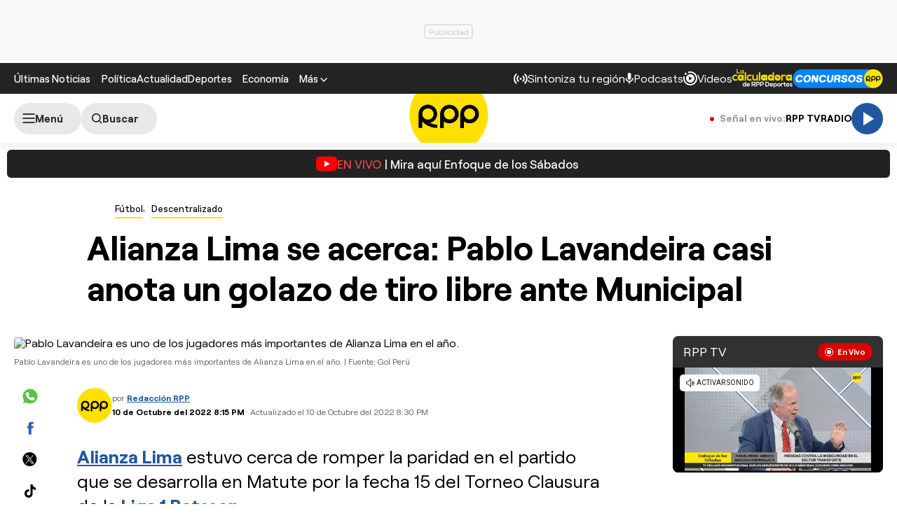

--- FILE ---
content_type: text/html; charset=UTF-8
request_url: https://redirector.rudo.video/mix/register/567ffde3fa319fadf3419efda25619456231dfea/rpptv/stream.js
body_size: 179
content:
var _sh = "567ffde3fa319fadf3419efda25619456231dfea"
var _dpssid = "b2710068961696b9cbe939b2"
var _channel = "rpptv"
var _ref = "rudo.video/live/rpptv"
var _sid = "ba5t1l1xb22092462314696b9cbe939c0" 

--- FILE ---
content_type: text/html; charset=utf-8
request_url: https://www.google.com/recaptcha/api2/aframe
body_size: 248
content:
<!DOCTYPE HTML><html><head><meta http-equiv="content-type" content="text/html; charset=UTF-8"></head><body><script nonce="neXUKbNl68otOAAqQyFZaQ">/** Anti-fraud and anti-abuse applications only. See google.com/recaptcha */ try{var clients={'sodar':'https://pagead2.googlesyndication.com/pagead/sodar?'};window.addEventListener("message",function(a){try{if(a.source===window.parent){var b=JSON.parse(a.data);var c=clients[b['id']];if(c){var d=document.createElement('img');d.src=c+b['params']+'&rc='+(localStorage.getItem("rc::a")?sessionStorage.getItem("rc::b"):"");window.document.body.appendChild(d);sessionStorage.setItem("rc::e",parseInt(sessionStorage.getItem("rc::e")||0)+1);localStorage.setItem("rc::h",'1768660162688');}}}catch(b){}});window.parent.postMessage("_grecaptcha_ready", "*");}catch(b){}</script></body></html>

--- FILE ---
content_type: image/svg+xml
request_url: https://s2.rpp-noticias.io/static/dist/img/logo-googlenews.svg
body_size: 17748
content:
<svg width="131" height="20" viewBox="0 0 131 20" fill="none" xmlns="http://www.w3.org/2000/svg">
<path d="M19.4512 13.5556C19.4512 13.9012 19.1796 14.1728 18.8339 14.1728H5.62403C5.27835 14.1728 5.00674 13.9012 5.00674 13.5556V0.617284C5.00674 0.271605 5.27835 0 5.62403 0H18.8339C19.1796 0 19.4512 0.271605 19.4512 0.617284V13.5556Z" fill="#34A853"/>
<path d="M8.19168 13.1617C8.09291 13.4827 8.29044 13.8283 8.58674 13.9271L20.809 17.2111C21.1053 17.2851 21.4509 17.0876 21.525 16.7666L24.4139 6.02587C24.5127 5.70488 24.3151 5.3592 24.0188 5.26044L11.7966 1.97649C11.5003 1.90241 11.1546 2.09994 11.0806 2.42093L8.19168 13.1617Z" fill="#E53935"/>
<path d="M17.8214 11.8529C17.9449 12.1739 17.7967 12.5195 17.5005 12.643L4.61156 17.3343C4.31527 17.4331 3.96959 17.2603 3.84613 16.9393L0.0436624 6.47015C-0.0797944 6.14916 0.0683535 5.80348 0.36465 5.68002L13.2535 0.988666C13.5498 0.8899 13.8955 1.06274 14.019 1.38373L17.8214 11.8529Z" fill="#FBBC04"/>
<path opacity="0.2" d="M0.0930448 6.6183C-0.030412 6.29731 0.117736 5.95163 0.414033 5.82817L13.3029 1.13681C13.5992 1.03805 13.9449 1.21089 14.0437 1.50718L13.9943 1.38373C13.8708 1.06274 13.5251 0.8899 13.2288 0.988666L0.36465 5.70471C0.0683535 5.80348 -0.0797944 6.17385 0.0436624 6.49484L3.84613 16.9393L0.0930448 6.6183Z" fill="white"/>
<path d="M21.6734 19.3803C21.6734 19.726 21.4018 19.9976 21.0561 19.9976H3.4018C3.05612 19.9976 2.78452 19.726 2.78452 19.3803V6.04697C2.78452 5.70129 3.05612 5.42969 3.4018 5.42969H21.0314C21.3771 5.42969 21.6487 5.70129 21.6487 6.04697V19.3803H21.6734Z" fill="#4285F4"/>
<path d="M18.2908 10.6952H13.0068V9.3125H18.2908C18.4389 9.3125 18.5624 9.43596 18.5624 9.58411V10.4236C18.5624 10.5718 18.4389 10.6952 18.2908 10.6952Z" fill="white"/>
<path d="M18.2908 15.9765H13.0068V14.5938H18.2908C18.4389 14.5938 18.5624 14.7172 18.5624 14.8654V15.7049C18.5624 15.853 18.4389 15.9765 18.2908 15.9765Z" fill="white"/>
<path d="M19.1303 13.3358H13.0068V11.9531H19.1303C19.2784 11.9531 19.4019 12.0766 19.4019 12.2247V13.0642C19.4019 13.2124 19.2784 13.3358 19.1303 13.3358Z" fill="white"/>
<path d="M8.29079 12.0726V13.3319H10.0933C9.94511 14.0973 9.27844 14.6405 8.29079 14.6405C7.20437 14.6405 6.31548 13.7269 6.31548 12.6158C6.31548 11.5294 7.20437 10.5911 8.29079 10.5911C8.78462 10.5911 9.22906 10.764 9.57474 11.085L10.5377 10.122C9.9698 9.5788 9.20437 9.25781 8.31548 9.25781C6.46363 9.25781 4.98215 10.7393 4.98215 12.5911C4.98215 14.443 6.46363 15.9245 8.31548 15.9245C10.2167 15.9739 11.476 14.6158 11.476 12.7146C11.476 12.4924 11.4513 12.2948 11.4266 12.0726H8.29079Z" fill="white"/>
<g clip-path="url(#clip0_336_13114)">
<path d="M45.086 7.3359C44.2392 7.36174 43.3964 7.34384 42.5436 7.34384H40.8341C39.3541 7.34384 39.3631 7.34386 39.4157 8.8238C39.4287 9.19552 39.5241 9.32079 39.9366 9.30886C40.9991 9.26911 42.0646 9.28302 43.1281 9.30886C43.789 9.32178 43.8069 9.38536 43.6439 10.0324C43.1002 12.1981 40.68 13.3123 38.3572 12.8293C37.7153 12.6679 37.112 12.3803 36.5823 11.9834C36.0527 11.5865 35.6073 11.0881 35.2722 10.5173C34.937 9.94659 34.7188 9.3149 34.6302 8.65897C34.5417 8.00305 34.5845 7.336 34.7563 6.6968C34.9453 5.98209 35.2965 5.32057 35.7826 4.76354C36.2687 4.20651 36.8765 3.76897 37.5591 3.4849C38.2416 3.20083 38.9805 3.07785 39.7182 3.12553C40.456 3.17321 41.1728 3.39024 41.8131 3.7598C42.8378 4.37404 42.8378 4.37405 43.6777 3.50935C43.7323 3.4527 43.788 3.39702 43.8417 3.34037C44.0285 3.14159 44.0206 2.98554 43.7969 2.80465C42.8069 1.95384 41.5926 1.40653 40.2994 1.2283C39.1882 1.08521 38.0589 1.21526 37.0093 1.60715C35.9598 1.99903 35.0217 2.64094 34.2762 3.47726C33.5307 4.31358 33.0005 5.31906 32.7313 6.40659C32.4622 7.49411 32.4623 8.63088 32.7317 9.71834C33.1476 11.2486 34.0729 12.5913 35.3547 13.5248C36.6366 14.4582 38.1985 14.9267 39.7825 14.8529C40.6509 14.8417 41.5069 14.645 42.2931 14.2761C43.0793 13.9071 43.7775 13.3745 44.3411 12.7137C44.9047 12.0529 45.3204 11.2793 45.5607 10.4447C45.8009 9.61017 45.8601 8.73386 45.7341 7.87459C45.6884 7.43429 45.4955 7.32794 45.086 7.3359Z" fill="black"/>
<path d="M72.1885 6.31555C72.0593 6.30561 71.9381 6.31554 71.9003 6.45568C71.7631 6.95264 71.5186 6.68234 71.296 6.54419C70.9043 6.29315 70.4639 6.12789 70.0038 6.05936C69.5436 5.99084 69.0742 6.02057 68.6263 6.1466C67.7708 6.3738 67.0021 6.8501 66.4179 7.51505C65.8336 8.18 65.4602 9.00361 65.3449 9.88124C65.2297 10.7589 65.3779 11.651 65.7707 12.4442C66.1634 13.2375 66.7831 13.8961 67.551 14.3364C68.0816 14.6675 68.6897 14.8541 69.3147 14.8776C69.9397 14.9012 70.56 14.7609 71.1141 14.4706C71.3348 14.3633 71.5226 14.0104 71.7572 14.1605C72.0365 14.3384 71.8347 14.7032 71.8248 14.9825C71.8028 15.178 71.7564 15.3701 71.6866 15.554C71.5867 15.9285 71.3762 16.2642 71.0826 16.5172C70.7889 16.7702 70.4258 16.9288 70.0407 16.9723C69.6439 17.0657 69.2289 17.0464 68.8425 16.9164C68.4561 16.7864 68.1138 16.551 67.8541 16.2368C67.2478 15.5112 67.2577 15.5013 66.3632 15.8601C66.2718 15.8969 66.1843 15.9446 66.0908 15.9744C65.7092 16.0937 65.6695 16.3133 65.8583 16.6423C66.4045 17.6038 67.2987 18.319 68.3566 18.6408C69.4145 18.9625 70.5554 18.8662 71.5445 18.3717C72.2122 18.0437 72.7696 17.5278 73.1482 16.8874C73.5267 16.247 73.71 15.5099 73.6754 14.7668C73.7401 13.4747 73.6884 12.1737 73.6884 10.8766H73.7202C73.7202 9.83499 73.7202 8.78941 73.7202 7.75176C73.7102 5.87127 73.9328 6.44177 72.1885 6.31555ZM70.5665 12.9161C70.1171 13.0999 69.6215 13.1387 69.1489 13.0272C68.6763 12.9157 68.2504 12.6593 67.9306 12.294C67.5913 11.8848 67.3711 11.3902 67.2941 10.8643C67.2171 10.3384 67.2864 9.80141 67.4943 9.31221C67.6999 8.80778 68.071 8.38831 68.5466 8.12278C69.0222 7.85725 69.574 7.76149 70.1113 7.85119C70.6791 7.99449 71.178 8.33372 71.5201 8.80907C71.8621 9.28442 72.0253 9.8653 71.9808 10.4492C72.0061 10.9526 71.8863 11.4526 71.6355 11.8898C71.3848 12.3269 71.0137 12.6829 70.5665 12.9152V12.9161Z" fill="black"/>
<path d="M121.277 6.69112C120.906 7.90966 120.545 9.13019 120.183 10.3507C120 10.9679 119.817 11.5851 119.587 12.3495C119.459 12.0404 119.388 11.9002 119.342 11.7531C118.843 10.243 118.346 8.73224 117.851 7.22083C117.532 6.23686 117.539 6.26074 116.49 6.30347C116.298 6.28582 116.107 6.34079 115.954 6.4575C115.801 6.57421 115.698 6.74412 115.664 6.93359C115.218 8.37576 114.726 9.80306 114.252 11.2363C114.199 11.5987 114.042 11.9381 113.8 12.2133C113.304 10.5554 112.829 9.00294 112.382 7.4425C112.049 6.27862 112.067 6.28658 110.88 6.32932C110.495 6.34323 110.395 6.4635 110.515 6.82627C111.31 9.26865 112.101 11.7134 112.888 14.1604C112.981 14.4496 113.12 14.5957 113.43 14.5758C113.646 14.5553 113.864 14.5553 114.08 14.5758C114.535 14.6345 114.729 14.4417 114.861 14.0033C115.358 12.3693 115.893 10.7483 116.418 9.12422C116.47 8.96619 116.468 8.72662 116.688 8.72165C116.871 8.72165 116.877 8.94232 116.923 9.08345C117.437 10.6489 117.987 12.2044 118.437 13.7887C118.617 14.4188 118.888 14.6891 119.53 14.5838C119.648 14.5686 119.767 14.5686 119.884 14.5838C119.951 14.5967 120.02 14.5961 120.086 14.582C120.153 14.5678 120.216 14.5403 120.271 14.5013C120.327 14.4622 120.374 14.4124 120.41 14.3546C120.446 14.2969 120.47 14.2325 120.481 14.1653C121.262 11.7163 122.06 9.2723 122.851 6.82627C122.898 6.68017 122.979 6.52012 122.861 6.377C122.641 6.11461 121.379 6.35517 121.277 6.69112Z" fill="black"/>
<path d="M60.375 6.04302C59.5034 6.00604 58.6405 6.22888 57.8958 6.68333C57.1511 7.13777 56.5583 7.80328 56.1927 8.59533C55.827 9.38737 55.705 10.2703 55.8421 11.1318C55.9792 11.9933 56.3693 12.7947 56.9627 13.4341C57.5562 14.0735 58.3263 14.5221 59.1753 14.7229C60.0242 14.9237 60.9137 14.8678 61.7308 14.562C62.5478 14.2563 63.2556 13.7147 63.7642 13.0059C64.2728 12.2971 64.5593 11.4532 64.5873 10.5812C64.618 10.0044 64.5325 9.42735 64.3359 8.88427C64.1392 8.34119 63.8353 7.84319 63.4424 7.41985C63.0495 6.9965 62.5755 6.65645 62.0485 6.41992C61.5216 6.1834 60.9525 6.05526 60.375 6.04302ZM60.1484 13.0918C59.4936 13.0622 58.8763 12.7776 58.4284 12.2991C57.9805 11.8205 57.7374 11.1858 57.7511 10.5305C57.718 10.1917 57.7559 9.8498 57.8622 9.52645C57.9686 9.20311 58.1412 8.90545 58.3689 8.65247C58.5967 8.3995 58.8746 8.19675 59.1851 8.05712C59.4955 7.91749 59.8316 7.84402 60.172 7.84146C60.5124 7.83889 60.8496 7.90726 61.1621 8.04219C61.4746 8.17713 61.7555 8.37572 61.9871 8.62523C62.2186 8.87475 62.3957 9.16975 62.5069 9.49145C62.6181 9.81316 62.6612 10.1545 62.6332 10.4937C62.6429 10.828 62.586 11.1609 62.4659 11.473C62.3458 11.7851 62.165 12.0702 61.9338 12.3118C61.7026 12.5535 61.4258 12.7468 61.1193 12.8805C60.8128 13.0142 60.4828 13.0857 60.1484 13.0909V13.0918Z" fill="black"/>
<path d="M80.7303 11.449C82.2559 10.8159 83.7746 10.1648 85.3023 9.53073C85.5458 9.43134 85.7366 9.3389 85.6163 9.02383C85.4297 8.39975 85.1038 7.82632 84.663 7.34678C84.2222 6.86723 83.6781 6.49415 83.0719 6.2558C82.5601 6.07607 82.0169 6.00298 81.4758 6.04105C80.9346 6.07912 80.407 6.22755 79.9254 6.47716C79.4438 6.72678 79.0183 7.07229 78.6752 7.49249C78.3321 7.91269 78.0786 8.39869 77.9304 8.92052C77.6766 9.57292 77.5843 10.277 77.6615 10.9728C77.7386 11.6685 77.9828 12.3353 78.3733 12.9163C78.7638 13.4973 79.289 13.9752 79.9042 14.3093C80.5193 14.6435 81.2061 14.8239 81.9061 14.8353C82.5812 14.8734 83.2554 14.7448 83.8691 14.4609C84.4829 14.177 85.0174 13.7465 85.4255 13.2073C85.508 13.1079 85.6879 12.9995 85.5816 12.8643C85.2228 12.4722 84.7815 12.1647 84.2895 11.9638C84.0201 11.8287 83.869 12.1905 83.6931 12.3614C83.2925 12.79 82.7433 13.0493 82.1577 13.0863C81.5722 13.1232 80.9947 12.9351 80.5434 12.5602C79.8844 11.9639 79.9212 11.7859 80.7303 11.449ZM79.9351 10.1827C79.7095 10.2821 79.5654 10.2473 79.5783 9.93724C79.6371 9.34608 79.9122 8.79752 80.3509 8.39687C80.7895 7.99621 81.3607 7.77174 81.9548 7.76657C82.4018 7.76464 82.8321 7.93679 83.1544 8.2466C83.383 8.49707 83.388 8.68494 83.055 8.82806C82.0223 9.28228 80.9847 9.73747 79.9411 10.1827H79.9351Z" fill="black"/>
<path d="M50.7039 6.04018C49.8322 6.03036 48.9773 6.27957 48.2474 6.7562C47.5175 7.23283 46.9455 7.91546 46.604 8.71752C46.2626 9.51957 46.1669 10.405 46.3292 11.2615C46.4915 12.1179 46.9044 12.907 47.5156 13.5285C48.1268 14.1501 48.9088 14.5762 49.7624 14.7528C50.6161 14.9294 51.503 14.8485 52.3106 14.5205C53.1183 14.1925 53.8104 13.6321 54.2992 12.9103C54.788 12.1885 55.0515 11.3378 55.0563 10.4661C55.0794 9.88492 54.9832 9.3052 54.7736 8.76265C54.564 8.2201 54.2454 7.72622 53.8376 7.31151C53.4298 6.89681 52.9414 6.5701 52.4024 6.35145C51.8634 6.1328 51.2854 6.02683 50.7039 6.04018ZM50.6393 13.0851C50.3098 13.0737 49.986 12.9962 49.6872 12.8569C49.3883 12.7177 49.1207 12.5196 48.9001 12.2746C48.6795 12.0296 48.5105 11.7427 48.4032 11.4309C48.296 11.1192 48.2526 10.789 48.2758 10.4601C48.255 10.1206 48.3033 9.78031 48.4177 9.45986C48.532 9.13942 48.7099 8.8454 48.9409 8.59558C49.1718 8.34577 49.451 8.14529 49.7615 8.00624C50.072 7.86719 50.4075 7.79245 50.7476 7.78651C51.4113 7.83651 52.0305 8.13939 52.4773 8.63265C52.9242 9.12591 53.1646 9.7719 53.1489 10.4373C53.1633 10.7772 53.1093 11.1165 52.9901 11.4351C52.8709 11.7537 52.6889 12.0451 52.4549 12.2921C52.221 12.539 51.9398 12.7365 51.6281 12.8727C51.3164 13.0089 50.9805 13.0811 50.6403 13.0851H50.6393Z" fill="black"/>
<path d="M107.326 6.22776C106.646 5.9762 105.909 5.91826 105.197 6.06039C104.486 6.20252 103.828 6.53914 103.297 7.03283C102.69 7.60195 102.248 8.32429 102.018 9.12361C101.788 9.92292 101.778 10.7696 101.99 11.5741C102.147 12.3504 102.526 13.0646 103.08 13.6306C103.635 14.1967 104.341 14.5904 105.114 14.7645C105.902 14.9635 106.733 14.9209 107.497 14.6421C108.262 14.3633 108.925 13.8613 109.4 13.2011C109.55 12.9744 109.845 12.731 109.49 12.4437C109.002 12.0462 108.37 12.0084 108.11 12.3493C107.838 12.7522 107.448 13.0614 106.993 13.2346C106.539 13.4078 106.042 13.4367 105.571 13.3174C105.063 13.2203 104.598 12.9705 104.237 12.6013C103.876 12.2321 103.636 11.7613 103.55 11.252C103.46 10.8783 103.57 10.7461 103.948 10.7501C104.894 10.76 105.836 10.7501 106.786 10.7501H108.502C110.191 10.7441 110.215 10.7391 109.856 9.08327C109.747 8.41704 109.451 7.7954 109.004 7.29011C108.556 6.78481 107.974 6.41651 107.326 6.22776ZM107.771 9.43615C107.163 9.4113 106.554 9.43014 105.945 9.43014V9.4242H104.001C103.749 9.4242 103.587 9.39538 103.688 9.05645C103.859 8.61444 104.154 8.2314 104.538 7.95371C104.922 7.67602 105.378 7.51558 105.852 7.49181C106.325 7.46805 106.795 7.582 107.205 7.81982C107.615 8.05765 107.947 8.40914 108.161 8.83182C108.333 9.24926 108.286 9.45702 107.77 9.43615H107.771Z" fill="black"/>
<path d="M128.408 9.90653C127.558 9.74321 126.723 9.51322 125.909 9.21873C125.192 8.85495 125.155 8.21686 125.822 7.75867C126.219 7.51489 126.684 7.40735 127.147 7.45238C127.611 7.49741 128.047 7.69253 128.389 8.00812C128.452 8.10753 128.535 8.19292 128.633 8.2589C128.73 8.32489 128.84 8.37007 128.956 8.3917C129.072 8.41332 129.191 8.41092 129.306 8.3846C129.421 8.35828 129.529 8.3086 129.624 8.2387C130.22 7.93059 130.274 7.86101 129.86 7.31237C129.236 6.62094 128.39 6.17048 127.468 6.03952C126.546 5.90856 125.607 6.10539 124.815 6.59575C124.43 6.80127 124.117 7.12088 123.92 7.51086C123.723 7.90084 123.651 8.34216 123.715 8.77442C123.778 9.19496 123.959 9.58889 124.238 9.91011C124.516 10.2313 124.881 10.4666 125.288 10.5883C126.083 10.9024 126.918 11.0376 127.73 11.2721C128.227 11.4162 128.662 11.6786 128.678 12.2591C128.694 12.8395 128.307 13.1298 127.799 13.3017C127.291 13.4743 126.738 13.4633 126.237 13.2706C125.736 13.078 125.319 12.7158 125.058 12.2472C124.872 11.949 124.706 11.8655 124.402 12.0325C124.247 12.1195 124.083 12.1898 123.914 12.2422C123.473 12.3734 123.423 12.596 123.652 12.9836C123.986 13.5792 124.484 14.0667 125.086 14.3886C125.688 14.7106 126.37 14.8535 127.05 14.8005C127.286 14.8191 127.523 14.8171 127.759 14.7946C129.269 14.5252 130.12 13.8245 130.323 12.5771C130.395 11.9732 130.238 11.3644 129.884 10.8702C129.529 10.3761 129.003 10.0323 128.408 9.90653Z" fill="black"/>
<path d="M76.9007 3.02217C76.9007 1.5959 76.9007 1.61376 75.4655 1.61774C75.0311 1.61774 74.9407 1.77778 74.9437 2.16838C74.9586 4.15621 74.9506 6.13607 74.9506 8.11992C74.9506 9.84867 74.9506 11.5774 74.9506 13.3062C74.9506 14.5983 74.9507 14.5684 76.2656 14.5983C76.8093 14.6122 76.9196 14.4204 76.9166 13.9214C76.8938 10.2927 76.9007 6.65691 76.9007 3.02217Z" fill="black"/>
<path d="M99.2507 2.47429C98.6981 2.46137 98.5202 2.64027 98.7011 3.16009C98.7011 4.41905 98.7011 5.67806 98.7011 6.93702C98.6121 7.87724 98.6141 8.82386 98.707 9.7637C98.6687 10.0382 98.6801 10.3172 98.7408 10.5876C98.8599 10.7245 98.9357 10.8937 98.9585 11.0737C98.971 11.1849 98.968 11.2973 98.9495 11.4076C98.968 11.2973 98.971 11.1849 98.9585 11.0737C98.9357 10.8937 98.8599 10.7245 98.7408 10.5876C98.6414 10.85 98.8641 11.2834 98.5977 11.3718C98.2866 11.4712 98.2787 10.9742 98.068 10.8063L97.8921 10.6612C97.7637 10.3337 97.5794 10.031 97.3474 9.76668C97.3326 9.63585 97.2894 9.50984 97.2208 9.39754C97.1521 9.28523 97.0596 9.18936 96.9498 9.11666C96.9393 9.05726 96.9167 9.00061 96.8836 8.9502C96.8504 8.89979 96.8073 8.85663 96.757 8.82342C96.7647 8.76507 96.75 8.706 96.7159 8.65805C96.6818 8.61009 96.6308 8.57686 96.5731 8.56505L96.3743 8.23504C96.0182 7.39567 95.5333 6.61698 94.9371 5.92715C94.9401 5.92202 94.9419 5.91636 94.9425 5.91046C94.943 5.90456 94.9423 5.89858 94.9403 5.89299C94.9383 5.88741 94.9351 5.88236 94.931 5.87813C94.9268 5.8739 94.9218 5.87063 94.9163 5.86854C94.5827 5.13441 94.1456 4.45192 93.6182 3.84195C93.6206 3.82492 93.6187 3.80751 93.6124 3.79148C93.6061 3.77545 93.5958 3.76131 93.5824 3.75047C93.4649 3.35893 93.2363 3.00989 92.9244 2.74564C92.9272 2.74014 92.9288 2.73412 92.929 2.72798C92.9293 2.72184 92.9283 2.71575 92.9261 2.71003C92.9238 2.70431 92.9204 2.69911 92.916 2.6948C92.9116 2.69049 92.9063 2.68717 92.9006 2.68503C92.4722 2.27057 91.9445 2.57569 91.4684 2.48624C91.0301 2.40871 90.8958 2.60752 90.9008 3.04683C90.9237 5.0277 90.9138 7.00955 90.9148 8.99042C90.9148 10.6582 90.9326 12.326 90.9058 13.9928C90.8978 14.4739 91.0708 14.6349 91.521 14.5802C91.6385 14.5654 91.7574 14.5654 91.8749 14.5802C92.346 14.6428 92.5289 14.4808 92.5229 13.9729C92.4951 11.3838 92.508 8.79365 92.499 6.2045C92.5373 5.93167 92.5055 5.65354 92.4066 5.3964V5.14895C92.6223 5.03664 92.7207 5.25929 92.8767 5.31396C92.8744 5.32877 92.8768 5.3439 92.8836 5.35727C92.8904 5.37065 92.9012 5.38155 92.9145 5.38845C92.9966 5.73241 93.1907 6.03935 93.4661 6.2611L93.5963 6.45395C93.6131 6.57267 93.6538 6.68673 93.716 6.78924C93.7782 6.89175 93.8606 6.98054 93.9581 7.05027L94.1112 7.27394C94.1026 7.33672 94.1158 7.40053 94.1485 7.45478C94.1812 7.50903 94.2315 7.55043 94.2911 7.5721L94.467 7.87027C94.4866 8.01076 94.5374 8.14511 94.6157 8.26343C94.6939 8.38175 94.7976 8.48102 94.9192 8.55407L95.0027 8.68826C95.0323 8.88374 95.101 9.07127 95.2049 9.23951C95.3087 9.40774 95.4455 9.5532 95.607 9.66725C95.6051 9.68439 95.6076 9.7018 95.6144 9.71766C95.6212 9.73352 95.632 9.74728 95.6458 9.7577C95.6533 9.86057 95.6864 9.95996 95.7421 10.0468C95.7979 10.1336 95.8744 10.205 95.9648 10.2547C95.9619 10.2739 95.9646 10.2936 95.9728 10.3113C95.9809 10.3289 95.9941 10.3438 96.0106 10.3541C96.0123 10.4561 96.0427 10.5555 96.0982 10.6411C96.1538 10.7267 96.2322 10.7949 96.3246 10.8381L96.3783 10.9375C96.3679 10.9956 96.3805 11.0555 96.4133 11.1046C96.446 11.1537 96.4966 11.1882 96.5542 11.2009L96.8325 11.6471C97.0693 11.8197 97.2615 12.0463 97.3931 12.3081C97.2615 12.0463 97.0693 11.8197 96.8325 11.6471C97.2852 12.5329 97.7877 13.3923 98.3373 14.2214C98.4066 14.3612 98.5174 14.4762 98.6546 14.5506C98.7918 14.625 98.9486 14.6551 99.1036 14.6368C99.3024 14.6368 99.5012 14.5742 99.688 14.5951C100.177 14.6488 100.322 14.4659 100.319 13.9699C100.298 10.5012 100.309 7.03239 100.308 3.56363C100.312 2.45641 100.521 2.50013 99.2507 2.47429ZM98.715 11.9702C98.6623 11.9596 98.6144 11.9321 98.5788 11.8917C98.5651 11.8931 98.5517 11.8968 98.5391 11.9026C98.5517 11.8968 98.5651 11.8931 98.5788 11.8917C98.6146 11.9316 98.6624 11.9589 98.715 11.9692V11.9702ZM98.4794 11.9294C98.4933 11.9294 98.5073 11.9175 98.5212 11.9115C98.5063 11.9175 98.4923 11.9244 98.4794 11.9294Z" fill="black"/>
</g>
<defs>
<clipPath id="clip0_336_13114">
<rect width="98" height="17.64" fill="white" transform="translate(32.4397 1.17969)"/>
</clipPath>
</defs>
</svg>


--- FILE ---
content_type: application/javascript; charset=utf-8
request_url: https://fundingchoicesmessages.google.com/f/AGSKWxXgk3xxm4FHfe8Nj0BfrfNgjtuhK-Krn2sV-CWCYUPSB9Y2F3ULrg1Ih8tWDRKACHHfJXDEcF-wtrECHWvR9I3ts4L20jJ-KBEmgwCS5wyR7UORzRlcgwdXBiZHofO1BQXuY2dWZUf99fxDBqAyoQalzDfgx4mMRUmX7Eld6wOd6JBuxl_1d99Fb16p/__framed_ad//ads/box300./ads/scriptinject./ad_tags_/iserver/ccid=
body_size: -1289
content:
window['3f684d60-37f0-4c65-bfda-6f0fe3862e83'] = true;

--- FILE ---
content_type: text/plain; charset=UTF-8
request_url: https://at.teads.tv/fpc?analytics_tag_id=PUB_24690&tfpvi=&gdpr_status=22&gdpr_reason=220&gdpr_consent=&ccpa_consent=&shared_ids=&sv=d656f4a&
body_size: -82
content:
NTU5YTczOTgtYzE5YS00YzBiLThmODctZjI4ZjU0NGQ4ZTllIzUtMg==

--- FILE ---
content_type: image/svg+xml
request_url: https://s2.rpp-noticias.io/static/dist/img/concursosrpp.svg
body_size: 7052
content:
<svg width="129" height="27" viewBox="0 0 129 27" fill="none" xmlns="http://www.w3.org/2000/svg">
<path d="M115.14 26.7788H13.3894C5.99059 26.7788 0 20.7882 0 13.3894C0 5.99059 5.99059 0 13.3894 0H115.14C122.539 0 128.529 5.99059 128.529 13.3894C128.529 20.7882 122.539 26.7788 115.14 26.7788Z" fill="#0084FF"/>
<path d="M128.529 13.3894C128.529 20.7882 122.539 26.7788 115.14 26.7788C107.741 26.7788 101.751 20.7882 101.751 13.3894C101.751 5.99059 107.741 0 115.14 0C122.539 0 128.529 5.99059 128.529 13.3894Z" fill="#FAE400"/>
<path d="M108.702 15.6583C110.133 15.3453 111.195 14.0712 111.195 12.5512C111.195 10.7965 109.775 9.37708 108.021 9.37708C106.266 9.37708 104.846 10.7965 104.846 12.5512V17.3459H106.121V15.1777C107.406 16.5188 109.216 17.3571 111.228 17.3571V16.2171C110.323 16.2171 109.474 16.0159 108.702 15.6583ZM106.132 12.5847C106.132 11.523 106.992 10.6624 108.054 10.6624C109.116 10.6624 109.977 11.523 109.977 12.5847C109.977 13.6465 109.116 14.5071 108.054 14.5071C106.992 14.5071 106.132 13.6465 106.132 12.5847Z" fill="black"/>
<path fill-rule="evenodd" clip-rule="evenodd" d="M115.375 9.42175C113.62 9.42175 112.201 10.8412 112.201 12.5959V17.3906H113.475V15.1329C114.011 15.5353 114.671 15.77 115.386 15.77C117.141 15.77 118.56 14.3506 118.56 12.5959C118.56 10.8412 117.141 9.42175 115.375 9.42175ZM115.386 14.4623C114.347 14.4623 113.508 13.6241 113.508 12.5847C113.508 11.5453 114.347 10.707 115.386 10.707C116.425 10.707 117.264 11.5453 117.264 12.5847C117.264 13.6241 116.425 14.4623 115.386 14.4623Z" fill="black"/>
<path fill-rule="evenodd" clip-rule="evenodd" d="M122.259 9.42175C120.505 9.42175 119.085 10.8412 119.085 12.5959V17.3906H120.359V15.1329C120.885 15.5353 121.555 15.77 122.271 15.77C124.025 15.77 125.445 14.3506 125.445 12.5959C125.445 10.8412 124.014 9.42175 122.259 9.42175ZM122.271 14.4623C121.231 14.4623 120.393 13.6241 120.393 12.5847C120.393 11.5453 121.231 10.707 122.271 10.707C123.31 10.707 124.148 11.5453 124.148 12.5847C124.148 13.6241 123.299 14.4623 122.271 14.4623Z" fill="black"/>
<path d="M8.86294 18.7653C7.32058 18.7653 6.13588 18.2959 5.30882 17.3571C4.49294 16.2394 4.18 14.9206 4.37 13.4006C4.57117 11.8024 5.20823 10.4724 6.27 9.4106C7.38764 8.47177 8.70647 8.00236 10.2376 8.00236C11.6682 7.95766 12.7523 8.2706 13.4788 8.93001C14.3506 9.72354 14.7641 10.6735 14.7082 11.78H12.9982C12.4841 11.78 12.1265 11.5565 11.9253 11.1206C11.5341 10.5059 10.9082 10.193 10.0588 10.193C8.4047 10.193 7.42117 11.2547 7.09705 13.3671C6.77294 15.4794 7.53294 16.5524 9.38823 16.5747C10.45 16.5747 11.2659 16.0159 11.8582 14.8982H14.3618C13.68 17.48 11.8582 18.7653 8.86294 18.7653Z" fill="white"/>
<path d="M20.14 18.7094C18.6312 18.7318 17.4241 18.2735 16.53 17.3347C15.7141 16.4182 15.4012 15.1106 15.6023 13.423C15.8035 11.7353 16.4406 10.4165 17.5135 9.48884C18.7094 8.50531 20.0506 8.02472 21.5147 8.02472C22.9788 8.02472 24.1859 8.51648 25.147 9.48884C26.0412 10.5059 26.3541 11.8135 26.0859 13.4118C25.7953 15.2112 25.1582 16.5077 24.1635 17.3012C23.0012 18.2177 21.66 18.6871 20.14 18.7094ZM21.2241 10.2265C19.5141 10.2265 18.5082 11.2882 18.2065 13.4006C17.9382 15.513 18.687 16.5747 20.4306 16.5747C22.1853 16.5747 23.1912 15.513 23.4482 13.4006C23.6829 11.2882 22.9341 10.2265 21.2241 10.2265Z" fill="white"/>
<path d="M34.4906 8.19238H37.117L35.8094 18.62H32.8812L29.9753 12.5959L29.2264 18.62H26.6L27.7512 9.45532C27.8406 8.61709 28.3212 8.19238 29.2264 8.19238H30.847L33.7641 14.183L34.4906 8.19238Z" fill="white"/>
<path d="M42.1688 18.7653C40.6265 18.7653 39.4418 18.2959 38.6259 17.3571C37.81 16.2394 37.4971 14.9206 37.6871 13.4006C37.8882 11.8024 38.5253 10.4724 39.5871 9.4106C40.7047 8.47177 42.0235 8.00236 43.5435 8.00236C44.9741 7.95766 46.0582 8.2706 46.7847 8.93001C47.6565 9.72354 48.07 10.6735 48.0141 11.78H46.3041C45.79 11.78 45.4324 11.5565 45.2312 11.1206C44.84 10.5059 44.2141 10.193 43.3647 10.193C41.7106 10.193 40.7271 11.2547 40.403 13.3671C40.0788 15.4794 40.8388 16.5524 42.6941 16.5747C43.7559 16.5747 44.5718 16.0159 45.1641 14.8982H47.6677C46.9971 17.48 45.1641 18.7653 42.1688 18.7653Z" fill="white"/>
<path d="M53.1888 16.463C54.3847 16.463 55.0665 15.77 55.2341 14.3953L56.0053 8.19239H58.6318L57.8271 14.63C57.4806 17.3906 55.8377 18.7653 52.8983 18.7653C49.9588 18.7653 48.6624 17.3906 49.0088 14.63L49.6571 9.44415C49.7465 8.60592 50.2271 8.18121 51.1324 8.18121H52.44L51.6688 14.3842C51.49 15.77 52.0041 16.463 53.1888 16.463Z" fill="white"/>
<path d="M67.7071 16.9659C67.5953 17.8489 67.7853 18.3965 68.2659 18.6089H65.1253C64.9018 18.4524 64.8236 18.0947 64.8906 17.5359L65.0471 16.273C65.1253 15.3118 64.7341 14.8312 63.8847 14.8312H61.8059L61.3365 18.6089H58.71L59.8612 9.44415C59.9618 8.60592 60.4647 8.18121 61.3588 8.18121H65.8518C67.8636 8.18121 68.8136 9.15357 68.6906 11.0871C68.4671 12.5289 67.8077 13.4118 66.7124 13.7583C67.5841 14.1383 67.9418 14.9206 67.7965 16.0942L67.7071 16.9659ZM64.3988 12.6518C65.3377 12.6071 65.8518 12.2271 65.9412 11.5118C66.0306 10.7965 65.6059 10.4165 64.6783 10.3718H62.3647L62.0853 12.6518H64.3988Z" fill="white"/>
<path d="M73.6418 16.6418C74.6924 16.6865 75.2959 16.4294 75.4412 15.893C75.5194 15.5912 75.4188 15.3453 75.1394 15.1441C74.7594 14.9094 73.6865 14.5406 71.9206 14.0712C70.3894 13.6465 69.6965 12.7524 69.8418 11.3777C69.9312 10.3047 70.4788 9.42178 71.4512 8.74001C72.0771 8.30413 73.0941 8.05825 74.5024 8.02472C76.5588 8.02472 77.7771 8.70648 78.1571 10.0588C78.28 10.4947 78.3135 11.0088 78.2465 11.59H76.7824C76.1788 11.5341 75.81 11.2882 75.6871 10.8747C75.553 10.3606 75.0053 10.1035 74.0665 10.1259C73.0941 10.1259 72.5353 10.45 72.4235 11.0871C72.3788 11.4112 72.5688 11.6347 72.9824 11.78C73.3288 11.9365 74.3459 12.2718 76.0335 12.7635C77.5759 13.1659 78.28 14.0265 78.1459 15.3677C77.8777 17.6477 76.2683 18.7877 73.2953 18.7877C71.06 18.7877 69.73 18.0724 69.3165 16.6306C69.1935 16.1947 69.16 15.6694 69.2383 15.0771H71.7977C71.7194 15.5353 71.8759 15.9488 72.2559 16.3065C72.5018 16.5188 72.9712 16.6418 73.6418 16.6418Z" fill="white"/>
<path d="M83.8794 18.7094C82.3706 18.7318 81.1635 18.2735 80.2694 17.3347C79.4535 16.4182 79.1406 15.1106 79.3418 13.423C79.543 11.7353 80.18 10.4165 81.253 9.48884C82.4488 8.50531 83.79 8.02472 85.2541 8.02472C86.7183 8.02472 87.9253 8.51648 88.8865 9.48884C89.7806 10.5059 90.0935 11.8135 89.8253 13.4118C89.5347 15.2112 88.8977 16.5077 87.903 17.3012C86.7518 18.2177 85.4106 18.6871 83.8794 18.7094ZM84.9747 10.2265C83.2647 10.2265 82.2588 11.2882 81.9571 13.4006C81.6888 15.513 82.4377 16.5747 84.1812 16.5747C85.9359 16.5747 86.9418 15.513 87.21 13.4006C87.4224 11.2882 86.6847 10.2265 84.9747 10.2265Z" fill="white"/>
<path d="M95.0112 16.6418C96.0618 16.6865 96.6653 16.4294 96.8106 15.893C96.8888 15.5912 96.7882 15.3453 96.5088 15.1441C96.1288 14.9094 95.0559 14.5406 93.29 14.0712C91.7588 13.6465 91.0659 12.7524 91.2112 11.3777C91.3006 10.3047 91.8482 9.42178 92.8206 8.74001C93.4465 8.30413 94.4635 8.05825 95.8718 8.02472C97.9282 8.02472 99.1465 8.70648 99.5265 10.0588C99.6494 10.4947 99.6829 11.0088 99.6159 11.59H98.1518C97.5482 11.5341 97.1794 11.2882 97.0565 10.8747C96.9223 10.3606 96.3747 10.1035 95.4359 10.1259C94.4635 10.1259 93.9047 10.45 93.7929 11.0871C93.7482 11.4112 93.9382 11.6347 94.3518 11.78C94.6982 11.9365 95.7153 12.2718 97.4029 12.7635C98.9453 13.1659 99.6494 14.0265 99.5153 15.3677C99.2471 17.6477 97.6376 18.7877 94.6647 18.7877C92.4294 18.7877 91.0994 18.0724 90.6859 16.6306C90.5629 16.1947 90.5294 15.6694 90.6076 15.0771H93.1671C93.0888 15.5353 93.2453 15.9488 93.6253 16.3065C93.8712 16.5188 94.3406 16.6418 95.0112 16.6418Z" fill="white"/>
</svg>
